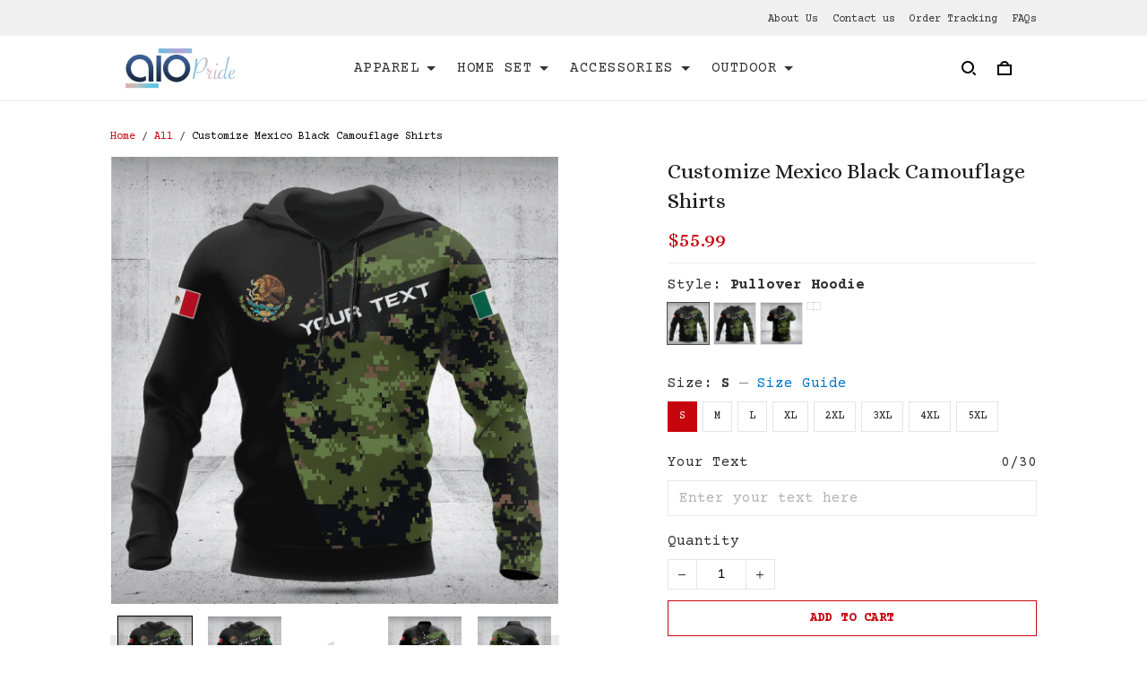

--- FILE ---
content_type: application/javascript
request_url: https://cdn.thesitebase.net/next/app/36508/assets/meta.DLCeIC35.js
body_size: 400
content:
import{r as k,w as v,be as x,aH as g,bf as $,z as f,t as b,bg as d}from"./app.js";function M(t,a="%s"){var e;const o=k((e=t!=null?t:document==null?void 0:document.title)!=null?e:"");return v(o,(r,s)=>{x(r)&&r!==s&&document&&(document.title=a.replace(/%s/g,r))},{immediate:!0}),o}const S=t=>{const a=g(),o=$(),e=f(),{$resizeImage:r}=b(),s=[t.title,e.state.shop.name].filter(w=>w.length>0).join(" - "),p=e.state.meta.favicon,l=t.url||"https://"+e.state.host+o.resolve(a).href,c=(t.description||"").replace(/<(?:.|\n)*?>/gm,"").replace(/\s\s+/g," ").trim(),u=t.keywords||"",i=r(t.image||e.state.meta.image||""),m=e.state.shop.name,h=t.type||"website",y=[{rel:"canonical",href:l},{rel:"shortcut icon",href:p},{rel:"icon",href:p}];let n=[{property:"og:type",content:h},{property:"og:title",content:s},{property:"og:url",content:l},{name:"twitter:card",content:"summary_large_image"},{name:"twitter:title",content:s}];c&&(n=[...n,{name:"description",content:c},{itemprop:"description",content:c},{property:"og:description",content:c},{name:"twitter:description",content:c}]),u&&(n=[...n,{name:"keywords",content:u}]),i&&(n=[...n,{itemprop:"image",content:i},{property:"og:image",content:i},{name:"twitter:image",content:i}]),o.currentRoute.value.name==="product"&&(n=[...n,{name:"referrer",content:"strict-origin-when-cross-origin"}]),m&&(n=[...n,{itemprop:"name",content:m},{property:"og:site_name",content:m}]),t.extendMeta&&(n=[...n,...t.extendMeta]),d({title:s,link:y,meta:n,script:t.extendScript||[],htmlAttrs:{lang:e.state.shop.locale.code}})},_=t=>{const a=f(),o=typeof t=="string"?t:t.value,e=a.state.shop.name,r=e&&o?"%s - ".concat(e):"%s";M(t||e,r);const s=[{rel:"canonical",href:"https://".concat(a.state.host).concat(g().fullPath)}];d({link:s})};export{S as a,_ as u};
